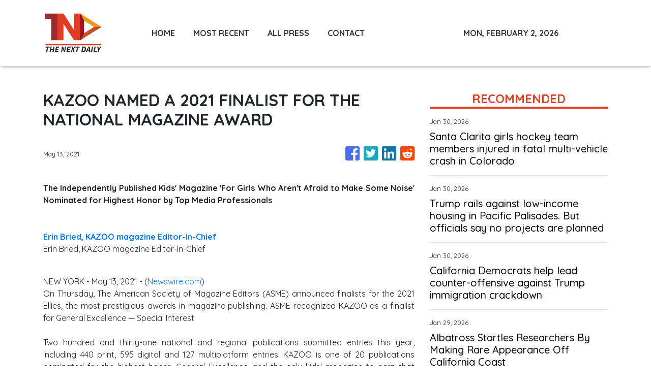

--- FILE ---
content_type: text/html; charset=utf-8
request_url: https://us-central1-vertical-news-network.cloudfunctions.net/get/fetch-include-rss
body_size: 22147
content:
[
  {
    "id": 113195932,
    "title": "Santa Clarita girls hockey team members injured in fatal multi-vehicle crash in Colorado",
    "summary": "Multiple members of a Santa Clarita girls hockey team were injured in Colorado after an out-of-control snow plow slammed into their sprinter van on Thursday, killing an adult traveling with the team and leaving one of the players in critical condition, authorities said.",
    "slug": "santa-clarita-girls-hockey-team-members-injured-in-fatal-multivehicle-crash-in-colorado",
    "link": "https://www.latimes.com/california/story/2026-01-29/santa-clarita-girls-hockey-team-members-injured-in-fatal-multi-vehicle-crash-in-colorado",
    "date_published": "2026-01-30T06:45:17.000Z",
    "images": "",
    "categories": "1558",
    "img_id": "0",
    "caption": "",
    "country": "United States",
    "source_type": "rss",
    "source": "Los Angeles Times"
  },
  {
    "id": 113187677,
    "title": "Dr. Oz travels to L.A. seeking fraud. Newsom says his findings are 'baseless and racist allegations'",
    "summary": "Gov. Gavin Newsom called on the Department of Health and Human Services to investigate \"Dr. Oz's baseless and racist allegations against Armenian Americans in California.\"",
    "slug": "dr-oz-travels-to-la-seeking-fraud-newsom-says-his-findings-are-baseless-and-racist-allegations",
    "link": "https://www.latimes.com/california/story/2026-01-29/dr-oz-accused-la-armenians-of-fraud-newsom-files-civil-rights-complaint",
    "date_published": "2026-01-30T05:08:49.000Z",
    "images": "https://ca-times.brightspotcdn.com/dims4/default/55f72e1/2147483647/strip/false/crop/2753x1575+0+0/resize/1500x858!/quality/75/?url=https%3A%2F%2Fcalifornia-times-brightspot.s3.amazonaws.com%2Fa6%2F57%2F5a3dfd17466d99d3d90c935f6cce%2Fme-dr-oz-armenian-fraud.jpg",
    "categories": "1558",
    "img_id": "0",
    "caption": "",
    "country": "United States",
    "source_type": "rss",
    "source": "Los Angeles Times"
  },
  {
    "id": 113169843,
    "title": "First Nations raise alarm over ICE detentions, urge caution crossing U.S. border",
    "summary": "The warning comes as the Assembly of First Nations confirmed at least one First Nations person recently had a negative encounter with ICE and has since returned to Canada.",
    "slug": "first-nations-raise-alarm-over-ice-detentions-urge-caution-crossing-us-border",
    "link": "https://globalnews.ca/news/11644104/first-nations-ice-detentions-us-border/",
    "date_published": "2026-01-30T00:54:37.000Z",
    "images": "https://globalnews.ca/wp-content/uploads/2026/01/CP175632644.jpg?quality=65&strip=all",
    "categories": "1558",
    "img_id": "0",
    "caption": "",
    "country": "United States",
    "source_type": "rss",
    "source": "Global News"
  },
  {
    "id": 113165261,
    "title": "Trump rails against low-income housing in Pacific Palisades. But officials say no projects are planned",
    "summary": "Mayor Karen Bass called the president's statements untrue. \"There are no plans to bring low-income housing to the Palisades,\" Bass said.",
    "slug": "trump-rails-against-lowincome-housing-in-pacific-palisades-but-officials-say-no-projects-are-planned",
    "link": "https://www.latimes.com/california/story/2026-01-29/trump-rails-against-low-income-housing-in-pacific-palisades-but-officials-say-no-projects-are-planned",
    "date_published": "2026-01-30T00:12:17.000Z",
    "images": "",
    "categories": "1558",
    "img_id": "0",
    "caption": "",
    "country": "United States",
    "source_type": "rss",
    "source": "Los Angeles Times"
  },
  {
    "id": 113165262,
    "title": "California Democrats help lead counter-offensive against Trump immigration crackdown",
    "summary": "Democrats seized on a growing sense, shared by some Republicans, that the campaign has gotten so out of hand that the political winds have shifted heavily in their favor.",
    "slug": "california-democrats-help-lead-counteroffensive-against-trump-immigration-crackdown",
    "link": "https://www.latimes.com/politics/story/2026-01-29/california-democrats-help-lead-fight-vs-trump-immigration-crackdown",
    "date_published": "2026-01-30T00:04:25.000Z",
    "images": "",
    "categories": "1558",
    "img_id": "0",
    "caption": "",
    "country": "United States",
    "source_type": "rss",
    "source": "Los Angeles Times"
  },
  {
    "id": 113165263,
    "title": "L.A. County to pause some payouts amid investigations into $4-billion sex abuse settlement",
    "summary": "The county will pause payments from its $4-billion sex abuse settlement after the district attorney asked for a six-month delay while investigating fraud allegations.",
    "slug": "la-county-to-pause-some-payouts-amid-investigations-into-4billion-sex-abuse-settlement",
    "link": "https://www.latimes.com/california/story/2026-01-29/la-sex-abuse-lawsuit-investigations-payouts",
    "date_published": "2026-01-30T00:04:02.000Z",
    "images": "https://ca-times.brightspotcdn.com/dims4/default/0fbf08e/2147483647/strip/false/crop/3000x2000+0+0/resize/1500x1000!/quality/75/?url=https%3A%2F%2Fcalifornia-times-brightspot.s3.amazonaws.com%2Fce%2F9f%2Fc0a6f2d242ae8c7ecdea34451bdd%2F959525-me-0516-mclaren-3-rcg.jpg",
    "categories": "1558",
    "img_id": "0",
    "caption": "",
    "country": "United States",
    "source_type": "rss",
    "source": "Los Angeles Times"
  },
  {
    "id": 113159431,
    "title": "Trump threatens Canada with 50% tariff on aircraft sold to U.S.",
    "summary": "Trump said the U.S. will decertify Bombardier Global Express business jets 'and all aircraft made in Canada' until Canada certifies Gulfstream's series of business jets.",
    "slug": "trump-threatens-canada-with-50-tariff-on-aircraft-sold-to-us",
    "link": "https://globalnews.ca/news/11644156/donald-trump-tariffs-canada-aircraft/",
    "date_published": "2026-01-29T23:47:49.000Z",
    "images": "https://globalnews.ca/wp-content/uploads/2026/01/85c2174d0f85e43d137b5da7c36b45cb7efd148313598864999e81711a4b2501_a22486.jpg?quality=65&strip=all",
    "categories": "1558",
    "img_id": "0",
    "caption": "",
    "country": "United States",
    "source_type": "rss",
    "source": "Global News"
  },
  {
    "id": 113153365,
    "title": "Anti-ICE 'National Shutdown' protests planned in L.A. County. Here's where to find them",
    "summary": "Here are locations where 'ICE Out' protests are planned in Southern California.",
    "slug": "antiice-national-shutdown-protests-planned-in-la-county-heres-where-to-find-them",
    "link": "https://www.latimes.com/california/story/2026-01-29/anti-ice-national-shutdown-protests-planned-in-la-county-heres-where",
    "date_published": "2026-01-29T22:55:17.000Z",
    "images": "https://ca-times.brightspotcdn.com/dims4/default/280736d/2147483647/strip/false/crop/3463x2309+0+0/resize/1500x1000!/quality/75/?url=https%3A%2F%2Fcalifornia-times-brightspot.s3.amazonaws.com%2F99%2F49%2F486273b743f9a4f04a279e9bdbea%2F1539885-me-alex-pretti-vigil-5-gmf.jpg",
    "categories": "1558",
    "img_id": "0",
    "caption": "",
    "country": "United States",
    "source_type": "rss",
    "source": "Los Angeles Times"
  },
  {
    "id": 113153366,
    "title": "LAPD chief says more homicides are being solved amid a record decline in killings",
    "summary": "Police officials held a news conference Thursday to tout improvements in the homicide \"clearance rate,\" a measure of how often detectives mark murder investigations as closed, saying more killings were solved in a year when crime rates plummeted.",
    "slug": "lapd-chief-says-more-homicides-are-being-solved-amid-a-record-decline-in-killings",
    "link": "https://www.latimes.com/california/story/2026-01-29/lapd-los-angeles-2025-homicide-clearance-rates",
    "date_published": "2026-01-29T22:51:06.000Z",
    "images": "https://ca-times.brightspotcdn.com/dims4/default/946af00/2147483647/strip/false/crop/8192x5464+0+0/resize/1500x1000!/quality/75/?url=https%3A%2F%2Fcalifornia-times-brightspot.s3.amazonaws.com%2Ffc%2F0d%2Fecb2422b4f559b0180b7b8430135%2F1540018-me-0129-decline-in-crime-citywide-gem-003.jpg",
    "categories": "1558",
    "img_id": "0",
    "caption": "",
    "country": "United States",
    "source_type": "rss",
    "source": "Los Angeles Times"
  },
  {
    "id": 113161524,
    "title": "Grid reliability projected to decline as data centers drive demand, watchdog says",
    "summary": "The outlook for electric grid reliability in North America is worsening, as demand may outpace supply in the years ahead, according to a key watchdog. In its annual Long-Term Reliability Assessment, the North American Electric Reliability Corporation (NERC) warned that demand from new data centers and other large loads is expected to outpace energy supply...",
    "slug": "grid-reliability-projected-to-decline-as-data-centers-drive-demand-watchdog-says",
    "link": "https://thehill.com/policy/energy-environment/5713838-electric-grid-ai-data-centers-nerc/",
    "date_published": "2026-01-29T22:19:30.000Z",
    "images": "https://thehill.com/wp-content/uploads/sites/2/2023/07/texas_electricity_heatwave_062923_AP_DavidJPhillip.jpg?w=900",
    "categories": "3492,4637,1005,1432,1436,2688,3484,3493,3552,3563,3566,4645,4654,4671,4728,4743,4751,4752,4758,4771,4772,4779,4780,4794,4795,4796,4797",
    "img_id": "0",
    "caption": "",
    "country": "United States",
    "source_type": "rss",
    "source": "The Hill"
  },
  {
    "id": 113153367,
    "title": "L.A. Metro relocates buses with 'Melania' ads after 'extensive and severe' vandalism",
    "summary": "L.A. Metro officials said vandalism on \"Melania\" ads was severe and occurred after federal immigration agents shot and killed Alex Pretti amid tumultuous protests in Minneapolis.",
    "slug": "la-metro-relocates-buses-with-melania-ads-after-extensive-and-severe-vandalism",
    "link": "https://www.latimes.com/california/story/2026-01-29/la-metro-relocates-buses-with-melania-ads-after-vandalism",
    "date_published": "2026-01-29T22:10:39.000Z",
    "images": "https://ca-times.brightspotcdn.com/dims4/default/79fa468/2147483647/strip/false/crop/6000x4000+0+0/resize/1500x1000!/quality/75/?url=https%3A%2F%2Fcalifornia-times-brightspot.s3.amazonaws.com%2Fed%2F66%2F8f4da81544139ac6df1cab6e0843%2F1540074-me-melania-bus-ads-ajs-01.jpg",
    "categories": "1558",
    "img_id": "0",
    "caption": "",
    "country": "United States",
    "source_type": "rss",
    "source": "Los Angeles Times"
  },
  {
    "id": 113207597,
    "title": "Albatross Startles Researchers By Making Rare Appearance Off California Coast",
    "summary": "The sighting marked only the second recorded sighting of the bird north of Central America.",
    "slug": "albatross-startles-researchers-by-making-rare-appearance-off-california-coast",
    "link": "https://www.huffpost.com/entry/researchers-spot-rare-albatross-off-california_n_697bd8e6e4b0c378a7d6d3f9",
    "date_published": "2026-01-29T22:10:22.000Z",
    "images": "",
    "categories": "3492,1432,3493,3552,3563,3566",
    "img_id": "0",
    "caption": "",
    "country": "United States",
    "source_type": "rss",
    "source": "HuffPost"
  },
  {
    "id": 113161525,
    "title": "Federal regulators investigating after Waymo car strikes child near school",
    "summary": "The National Highway Traffic Safety Administration (NHTSA) said Thursday it is investigating an incident in which a Waymo car struck a child near a Santa Monica elementary school. The child was struck by the self-driving car Friday during school drop-off hours while running across the street from behind a double-parked SUV, according to the agency....",
    "slug": "federal-regulators-investigating-after-waymo-car-strikes-child-near-school",
    "link": "https://thehill.com/policy/technology/5713809-federal-regulators-investigating-after-waymo-strikes-child-near-school/",
    "date_published": "2026-01-29T22:05:17.000Z",
    "images": "https://thehill.com/wp-content/uploads/sites/2/2025/12/AP25316806676712-e1765280086586.jpg?w=900",
    "categories": "3492,4637,1005,1432,1436,2688,3484,3493,3552,3563,3566,4645,4654,4671,4728,4743,4751,4752,4758,4771,4772,4779,4780,4794,4795,4796,4797",
    "img_id": "0",
    "caption": "",
    "country": "United States",
    "source_type": "rss",
    "source": "The Hill"
  },
  {
    "id": 113142349,
    "title": "Ray Kappe's Modernist masterpiece asks $11.5 million in Pacific Palisades",
    "summary": "In the hills of Pacific Palisades, a treehouse-like retreat built by Modernist architect Ray Kappe has surfaced for sale for the first time ever at $11.5 million.",
    "slug": "ray-kappes-modernist-masterpiece-asks-115-million-in-pacific-palisades",
    "link": "https://www.latimes.com/california/story/2026-01-29/ray-kappes-modernist-masterpiece-asks-11-5-million-in-pacific-palisades",
    "date_published": "2026-01-29T21:44:19.000Z",
    "images": "",
    "categories": "1558",
    "img_id": "0",
    "caption": "",
    "country": "United States",
    "source_type": "rss",
    "source": "Los Angeles Times"
  },
  {
    "id": 113142350,
    "title": "Decapitation suspect from Orange County captured in Mexico, returned to U.S. to face charges",
    "summary": "Alyssa Marie Lira, 23, faces charges in the slaying of 55-year-old Enrique Gonzalez-Carbajal, whose headless body was found by authorities inside her Anaheim home.",
    "slug": "decapitation-suspect-from-orange-county-captured-in-mexico-returned-to-us-to-face-charges",
    "link": "https://www.latimes.com/california/story/2026-01-29/decapitation-suspect-from-orange-county-captured-in-mexico-returned-to-u-s-to-face-charges",
    "date_published": "2026-01-29T20:41:56.000Z",
    "images": "https://ca-times.brightspotcdn.com/dims4/default/b747bc9/2147483647/strip/false/crop/2048x1151+0+0/resize/1500x843!/quality/75/?url=https%3A%2F%2Fcalifornia-times-brightspot.s3.amazonaws.com%2F7c%2F5b%2Fec4671c1465f95cf529c911fc58d%2Fanaheim-police.jpg",
    "categories": "1558",
    "img_id": "0",
    "caption": "",
    "country": "United States",
    "source_type": "rss",
    "source": "Los Angeles Times"
  },
  {
    "id": 113142351,
    "title": "Immigration raids pick up in L.A. as federal tactics shift. Arrests happen in 'as fast as 30 seconds'",
    "summary": "Immigration enforcement tactics have fluctuated during the first nine months of the Trump administration's second term.",
    "slug": "immigration-raids-pick-up-in-la-as-federal-tactics-shift-arrests-happen-in-as-fast-as-30-seconds",
    "link": "https://www.latimes.com/california/story/2026-01-29/how-immigration-enforcement-tactics-have-changed-in-los-angeles",
    "date_published": "2026-01-29T20:18:22.000Z",
    "images": "https://ca-times.brightspotcdn.com/dims4/default/31a77c1/2147483647/strip/false/crop/5947x3965+0+0/resize/1500x1000!/quality/75/?url=https%3A%2F%2Fcalifornia-times-brightspot.s3.amazonaws.com%2F50%2Fa8%2F026541dc443c8d6f1599dc93da9e%2F1539412-me-ice-protest-15-gmf.jpg",
    "categories": "1558",
    "img_id": "0",
    "caption": "",
    "country": "United States",
    "source_type": "rss",
    "source": "Los Angeles Times"
  },
  {
    "id": 113138519,
    "title": "Senate panel advances key crypto bill without Democratic support",
    "summary": "The Senate Agriculture Committee advanced part of a key cryptocurrency bill Thursday without Democratic support. The panel voted 12-11 along party lines to advance its portion of the market structure legislation, which aims to clearly divide oversight of crypto markets between two financial regulators. The vote marks a major step forward for the bill in...",
    "slug": "senate-panel-advances-key-crypto-bill-without-democratic-support",
    "link": "https://thehill.com/policy/technology/5713258-senate-agriculture-crypto-bill/",
    "date_published": "2026-01-29T19:23:21.000Z",
    "images": "https://thehill.com/wp-content/uploads/sites/2/2026/01/boozmanjohn_011326gn02_w.jpg?w=900",
    "categories": "3492,4637,1005,1432,1436,2688,3484,3493,3552,3563,3566,4645,4654,4671,4728,4743,4751,4752,4758,4771,4772,4779,4780,4794,4795,4796,4797",
    "img_id": "0",
    "caption": "",
    "country": "United States",
    "source_type": "rss",
    "source": "The Hill"
  },
  {
    "id": 113149627,
    "title": "These companies are matching 'Trump Account' contributions for employees",
    "summary": "Several companies have pledged to match the federal government’s $1,000 deposits in the “Trump Accounts” for the children of employees.  The Treasury Department is contributing $1,000 to the accounts of children born between Jan. 1, 2025, through Dec. 31, 2028. Employers of the child or their parent can contribute up to $2,500 per year to...",
    "slug": "these-companies-are-matching-trump-account-contributions-for-employees",
    "link": "https://thehill.com/business/5713256-companies-match-trump-accounts/",
    "date_published": "2026-01-29T18:55:40.000Z",
    "images": "https://thehill.com/wp-content/uploads/sites/2/2026/01/AP26028569140324-e1769619366424.jpg?w=900",
    "categories": "3492,4637,1005,1432,1436,2688,3484,3493,3552,3563,3566,4645,4654,4671,4728,4743,4751,4752,4758,4771,4772,4779,4780,4794,4795,4796,4797",
    "img_id": "0",
    "caption": "",
    "country": "United States",
    "source_type": "rss",
    "source": "The Hill"
  },
  {
    "id": 113132700,
    "title": "'Like a pillar of fire over the rooftops.' Witnesses describe deadly Bell Gardens blast",
    "summary": "Officials on Thursday said they suspect someone in the apartment was making homemade fireworks when the deadly explosion took place.",
    "slug": "like-a-pillar-of-fire-over-the-rooftops-witnesses-describe-deadly-bell-gardens-blast",
    "link": "https://www.latimes.com/california/story/2026-01-29/teen-boy-older-brother-die-in-suspected-fireworks-explosion-in-bell-gardens-home",
    "date_published": "2026-01-29T18:50:39.000Z",
    "images": "https://ca-times.brightspotcdn.com/dims4/default/408143c/2147483647/strip/false/crop/8192x5464+0+0/resize/1500x1000!/quality/75/?url=https%3A%2F%2Fcalifornia-times-brightspot.s3.amazonaws.com%2F4f%2F74%2Fededfece402a8bd30004197d77d4%2F1539920-me-bell-gardens-explosion04-kb.jpg",
    "categories": "1558",
    "img_id": "0",
    "caption": "",
    "country": "United States",
    "source_type": "rss",
    "source": "Los Angeles Times"
  },
  {
    "id": 113147424,
    "title": "Man who attacked Ilhan Omar with liquid faces federal assault charge",
    "summary": "The man arrested for Tuesday’s attack, Anthony Kazmierczak, faces a charge of forcibly assaulting, opposing, impeding and intimidating Omar, according to court records.",
    "slug": "man-who-attacked-ilhan-omar-with-liquid-faces-federal-assault-charge",
    "link": "https://globalnews.ca/news/11643567/ilhan-omar-attack-suspect-federal-charge/",
    "date_published": "2026-01-29T18:40:42.000Z",
    "images": "https://globalnews.ca/wp-content/uploads/2026/01/f7c7c5eef9e2db41acef03ef478d2cee4942c3818044a01c6182e45781d71770.jpg?quality=65&strip=all",
    "categories": "1558",
    "img_id": "0",
    "caption": "",
    "country": "United States",
    "source_type": "rss",
    "source": "Global News"
  },
  {
    "id": 113147425,
    "title": "Venezuela commercial airspace to reopen weeks after Maduro raid, Trump says",
    "summary": "Trump said Thursday he instructed U.S. Transportation Secretary Sean Duffy and U.S. military leaders to open up the airspace by the end of the day.",
    "slug": "venezuela-commercial-airspace-to-reopen-weeks-after-maduro-raid-trump-says",
    "link": "https://globalnews.ca/news/11643502/venezuela-airspace-reopen-trump/",
    "date_published": "2026-01-29T18:26:49.000Z",
    "images": "https://globalnews.ca/wp-content/uploads/2026/01/fadda85d4024b2fb82cac982ac7e578cef1e3e98ba3cb8630872d52989b6f6ae.jpg?quality=65&strip=all",
    "categories": "1558",
    "img_id": "0",
    "caption": "",
    "country": "United States",
    "source_type": "rss",
    "source": "Global News"
  },
  {
    "id": 113147426,
    "title": "B.C. premier calls meeting between Alberta separatists, Trump officials ‘treason’",
    "summary": "B.C. Premier David Eby is condemning reports of meetings between Alberta separatists and U.S. officials to discuss separation from Canada, accusing them of 'treason.'",
    "slug": "bc-premier-calls-meeting-between-alberta-separatists-trump-officials-treason",
    "link": "https://globalnews.ca/news/11643234/remier-eby-alberta-separation-treason/",
    "date_published": "2026-01-29T18:21:40.000Z",
    "images": "https://globalnews.ca/wp-content/uploads/2026/01/CP175699991.jpg?quality=65&strip=all",
    "categories": "1558",
    "img_id": "0",
    "caption": "",
    "country": "United States",
    "source_type": "rss",
    "source": "Global News"
  },
  {
    "id": 113126714,
    "title": "Team Canada skeleton actions ruled ‘intentional’ to keep U.S. athlete out of competition",
    "summary": "American Olympian Katie Uhlaender was hoping to be the first woman to compete in the Winter Games six times for the U.S., but fell just short of qualifying.",
    "slug": "team-canada-skeleton-actions-ruled-intentional-to-keep-us-athlete-out-of-competition",
    "link": "https://globalnews.ca/news/11643065/skeleton-team-canada-intentional-manipulated-katie-uhlaender/",
    "date_published": "2026-01-29T15:22:39.000Z",
    "images": "https://globalnews.ca/wp-content/uploads/2026/01/katie-uhlaender.jpg?quality=65&strip=all",
    "categories": "1558",
    "img_id": "0",
    "caption": "",
    "country": "United States",
    "source_type": "rss",
    "source": "Global News"
  },
  {
    "id": 113126715,
    "title": "Tesla plans to spend big on robots as profits drop to pre-pandemic low",
    "summary": "Officials said Tesla would spend big on AI and other new projects this year, more than doubling capital expenditures to $20 billion.",
    "slug": "tesla-plans-to-spend-big-on-robots-as-profits-drop-to-prepandemic-low",
    "link": "https://globalnews.ca/news/11643045/tesla-profits-drop-robots-elon-musk/",
    "date_published": "2026-01-29T14:56:34.000Z",
    "images": "https://globalnews.ca/wp-content/uploads/2026/01/c71f7c99827e81b18a24ac8b64636c689bf7d5988e39f31de4cf307730461069.jpg?quality=65&strip=all",
    "categories": "1558",
    "img_id": "0",
    "caption": "",
    "country": "United States",
    "source_type": "rss",
    "source": "Global News"
  },
  {
    "id": 113118733,
    "title": "Shirley Raines, homeless advocate on Skid Row and nonprofit founder, dies at 58",
    "summary": "For years, Raines' organization has served people experiencing homelessness across the region, providing them with services such as hair coloring, makeup and mobile showers.",
    "slug": "shirley-raines-homeless-advocate-on-skid-row-and-nonprofit-founder-dies-at-58",
    "link": "https://www.latimes.com/california/story/2026-01-29/shirley-raines-homeless-advocate-nonprofit-founder-dies",
    "date_published": "2026-01-29T14:22:21.000Z",
    "images": "https://ca-times.brightspotcdn.com/dims4/default/2bf7f28/2147483647/strip/false/crop/2400x1600+0+0/resize/1500x1000!/quality/75/?url=https%3A%2F%2Fcalifornia-times-brightspot.s3.amazonaws.com%2F98%2F4a%2F26947e0c4e4bb5dd724ebb24ed47%2Fla-photos-1staff-882553-me-1204-homelessness-helpers-001.IK.JPG",
    "categories": "1558",
    "img_id": "0",
    "caption": "",
    "country": "United States",
    "source_type": "rss",
    "source": "Los Angeles Times"
  },
  {
    "id": 113126716,
    "title": "FBI searches Georgia election office over false claims of 2020 fraud",
    "summary": "The search order comes as Trump pushes allegations that he actually won the state of Georgia in the 2020 U.S. federal election.",
    "slug": "fbi-searches-georgia-election-office-over-false-claims-of-2020-fraud",
    "link": "https://globalnews.ca/news/11642968/fbi-georgia-election-office-search/",
    "date_published": "2026-01-29T14:16:20.000Z",
    "images": "https://globalnews.ca/wp-content/uploads/2026/01/CP175696557.jpg?quality=65&strip=all",
    "categories": "1558",
    "img_id": "0",
    "caption": "",
    "country": "United States",
    "source_type": "rss",
    "source": "Global News"
  },
  {
    "id": 113118734,
    "title": "San José Mayor Matt Mahan, a Newsom critic and political moderate, enters race for California governor",
    "summary": "San José Mayor Matt Mahan announced he is running for California governor, joining an already-crowded field.",
    "slug": "san-jose-mayor-matt-mahan-a-newsom-critic-and-political-moderate-enters-race-for-california-governor",
    "link": "https://www.latimes.com/california/story/2026-01-29/san-jose-mayor-matt-mahan-is-running-for-california-governor",
    "date_published": "2026-01-29T14:00:00.000Z",
    "images": "",
    "categories": "1558",
    "img_id": "0",
    "caption": "",
    "country": "United States",
    "source_type": "rss",
    "source": "Los Angeles Times"
  },
  {
    "id": 113115055,
    "title": "LAPD oversight commission overrules chief, says fatal shooting of trans woman was 'out of policy'",
    "summary": "The Los Angeles Police Department's board of police commissioners voted unanimously this week that the fatal shooting of 30-year-old Linda Becerra Moran, whose case has galvanized police brutality activists, last February was \"out of policy.\"",
    "slug": "lapd-oversight-commission-overrules-chief-says-fatal-shooting-of-trans-woman-was-out-of-policy",
    "link": "https://www.latimes.com/california/story/2026-01-29/lapd-oversight-commission-says-officers-shooting-was-out-of-policy",
    "date_published": "2026-01-29T13:00:00.000Z",
    "images": "https://ca-times.brightspotcdn.com/dims4/default/83f583d/2147483647/strip/false/crop/1680x947+0+0/resize/1500x846!/quality/75/?url=https%3A%2F%2Fcalifornia-times-brightspot.s3.amazonaws.com%2Fe7%2Fa1%2F0f188c7a4d24b606b7be5791d368%2Fscreenshot-police-shooting.jpg",
    "categories": "1558",
    "img_id": "0",
    "caption": "",
    "country": "United States",
    "source_type": "rss",
    "source": "Los Angeles Times"
  },
  {
    "id": 113128995,
    "title": "Trump, tech giants seek to change data center narrative amid growing scrutiny ",
    "summary": "President Trump and major tech companies are attempting to change the narrative around data centers, as rising electricity costs linked to AI infrastructure faces growing local opposition and increasingly become a political liability.  Both the White House and tech industry appear keen to limit the fallout from data centers, with initiatives to bring down electricity...",
    "slug": "trump-tech-giantsseekto-change-data-center-narrative-amidgrowing-scrutiny",
    "link": "https://thehill.com/policy/technology/5711639-trump-data-centers-consumer-impact/",
    "date_published": "2026-01-29T11:00:00.000Z",
    "images": "https://thehill.com/wp-content/uploads/sites/2/2026/01/DataCenters_Frazin-Shapero_AP_JeffAmy.jpg?w=900",
    "categories": "3492,4637,1005,1432,1436,2688,3484,3493,3552,3563,3566,4645,4654,4671,4728,4743,4751,4752,4758,4771,4772,4779,4780,4794,4795,4796,4797",
    "img_id": "0",
    "caption": "",
    "country": "United States",
    "source_type": "rss",
    "source": "The Hill"
  },
  {
    "id": 113104801,
    "title": "Housing Tracker: Southern California home values drop in December",
    "summary": "Southern California home prices dropped to $854,993 in November, marking the seventh time in eight months that values have fallen.",
    "slug": "housing-tracker-southern-california-home-values-drop-in-december",
    "link": "https://www.latimes.com/california/story/2026-01-29/housing-tracker-southern-california-home-values-drop-in-december",
    "date_published": "2026-01-29T11:00:00.000Z",
    "images": "https://ca-times.brightspotcdn.com/dims4/default/459c686/2147483647/strip/false/crop/3000x2000+0+0/resize/1500x1000!/quality/75/?url=https%3A%2F%2Fcalifornia-times-brightspot.s3.amazonaws.com%2F66%2F70%2F7532e8914d2ab075822338b0383f%2Fhousing-market-tracker-infobox.jpg",
    "categories": "1558",
    "img_id": "0",
    "caption": "",
    "country": "United States",
    "source_type": "rss",
    "source": "Los Angeles Times"
  },
  {
    "id": 113104800,
    "title": "Alleged assassin for Mexican Mafia spent birthday stalking victim, detective testifies",
    "summary": "Prosecutors have charged reputed members of the Eastside Paramount gang with the 2021 killing of Samuel 'Negro' Villalba, a member of the Mexican Mafia who had fallen out of favor with the syndicate after becoming homeless.",
    "slug": "alleged-assassin-for-mexican-mafia-spent-birthday-stalking-victim-detective-testifies",
    "link": "https://www.latimes.com/california/story/2026-01-29/mexican-mafia-assassin-stalked-victim-on-birthday-detective-testifies",
    "date_published": "2026-01-29T11:00:00.000Z",
    "images": "",
    "categories": "1558",
    "img_id": "0",
    "caption": "",
    "country": "United States",
    "source_type": "rss",
    "source": "Los Angeles Times"
  },
  {
    "id": 113104799,
    "title": "Arellano: Trump says he wants to get rid of 'the worst of the worst.' Start with Stephen Miller",
    "summary": "Whatever changes occur, if any, in the wake of Minneapolis will mean nada if Stephen Miller remains in the White House, columnist Gustavo Arellano writes.",
    "slug": "arellano-trump-says-he-wants-to-get-rid-of-the-worst-of-the-worst-start-with-stephen-miller",
    "link": "https://www.latimes.com/california/story/2026-01-29/stephen-miller-worst-of-the-worst",
    "date_published": "2026-01-29T11:00:00.000Z",
    "images": "",
    "categories": "1558",
    "img_id": "0",
    "caption": "",
    "country": "United States",
    "source_type": "rss",
    "source": "Los Angeles Times"
  },
  {
    "id": 113104798,
    "title": "LAPD would delete nearly 12 million body camera videos under proposed policy change",
    "summary": "The Los Angeles Police Commission tabled a vote on proposed changes to the department's data retention policy, expressing concern useful videos could be lost in a purge of old records.",
    "slug": "lapd-would-delete-nearly-12-million-body-camera-videos-under-proposed-policy-change",
    "link": "https://www.latimes.com/california/story/2026-01-29/lapd-data-policy-body-camera-videos",
    "date_published": "2026-01-29T11:00:00.000Z",
    "images": "",
    "categories": "1558",
    "img_id": "0",
    "caption": "",
    "country": "United States",
    "source_type": "rss",
    "source": "Los Angeles Times"
  },
  {
    "id": 113104797,
    "title": "Climate change, electric vehicles and Delta tunnel among the focuses of gubernatorial candidate forum",
    "summary": "The schism between Democratic environmental ideals and California voters' anxiety about affordability, notably gas prices, were on full display during an environmental policy forum among some of the state's top Democratic candidates for governor on Wednesday.",
    "slug": "climate-change-electric-vehicles-and-delta-tunnel-among-the-focuses-of-gubernatorial-candidate-forum",
    "link": "https://www.latimes.com/california/story/2026-01-29/climate-change-electric-vehicles-delta-tunnel-among-focuses-of-gubernatorial-candidate-forum",
    "date_published": "2026-01-29T11:00:00.000Z",
    "images": "https://ca-times.brightspotcdn.com/dims4/default/d3d2e09/2147483647/strip/false/crop/7537x4618+0+0/resize/1500x919!/quality/75/?url=https%3A%2F%2Fcalifornia-times-brightspot.s3.amazonaws.com%2Fe6%2F5b%2Fbdce34104c758ca3f921cf65dbe7%2F1537269-me-0108-tesla-gem-010.jpg",
    "categories": "1558",
    "img_id": "0",
    "caption": "",
    "country": "United States",
    "source_type": "rss",
    "source": "Los Angeles Times"
  },
  {
    "id": 113104796,
    "title": "Heated debate over California water plan as environmentalists warn of 'ecosystem collapse'",
    "summary": "California regulators will soon decide on a water plan for the Sacramento-San Joaquin River Delta. Environmental advocates warn that the proposal on the table will harm the ecosystem.",
    "slug": "heated-debate-over-california-water-plan-as-environmentalists-warn-of-ecosystem-collapse",
    "link": "https://www.latimes.com/environment/story/2026-01-29/california-delta-water-plan-debate",
    "date_published": "2026-01-29T11:00:00.000Z",
    "images": "https://ca-times.brightspotcdn.com/dims4/default/ce3abf7/2147483647/strip/false/crop/3600x2133+0+0/resize/1500x889!/quality/75/?url=https%3A%2F%2Fcalifornia-times-brightspot.s3.amazonaws.com%2F91%2Fe6%2F6447b24540849c45a756f690bbf6%2F1476058-me-stockton-scene-setters-23-brv.jpg",
    "categories": "1558",
    "img_id": "0",
    "caption": "",
    "country": "United States",
    "source_type": "rss",
    "source": "Los Angeles Times"
  },
  {
    "id": 113107834,
    "title": "Trump Treasury Secretary’s ‘Skip Giving Toys’ Pitch Goes Awry",
    "summary": "Multimillionaire Scott Bessent suggested an alternative gift idea for children but critics weren't buying it.",
    "slug": "trump-treasury-secretarys-skip-giving-toys-pitch-goes-awry",
    "link": "https://www.huffpost.com/entry/scott-bessent-trump-accounts_n_697b261ae4b00b1deb8f6bf9",
    "date_published": "2026-01-29T10:06:53.000Z",
    "images": "",
    "categories": "1558",
    "img_id": "0",
    "caption": "",
    "country": "United States",
    "source_type": "rss",
    "source": "HuffPost"
  },
  {
    "id": 113107835,
    "title": "Stephen Colbert Spots The Ultimate Trump Snub In A Most Unexpected Place",
    "summary": "The \"Late Show\" host also offered up a new anti-Trump fight song.",
    "slug": "stephen-colbert-spots-the-ultimate-trump-snub-in-a-most-unexpected-place",
    "link": "https://www.huffpost.com/entry/stephen-colbert-trump-cat-butts_n_697b170fe4b00b1deb8f6680",
    "date_published": "2026-01-29T09:40:28.000Z",
    "images": "",
    "categories": "1558",
    "img_id": "0",
    "caption": "",
    "country": "United States",
    "source_type": "rss",
    "source": "HuffPost"
  },
  {
    "id": 113107836,
    "title": "Harry Enten Says 1 Key Group Has Sharply Flipped On Donald Trump",
    "summary": "The major voting bloc is saying \"no, no, no,\" to the president, noted CNN's chief data analyst.",
    "slug": "harry-enten-says-1-key-group-has-sharply-flipped-on-donald-trump",
    "link": "https://www.huffpost.com/entry/harry-enten-donald-trump-group-backlash_n_697b1ab0e4b0a7a321380577",
    "date_published": "2026-01-29T09:00:05.000Z",
    "images": "",
    "categories": "1558",
    "img_id": "0",
    "caption": "",
    "country": "United States",
    "source_type": "rss",
    "source": "HuffPost"
  },
  {
    "id": 113107837,
    "title": "Laura Ingraham Gets An Awkward Earpiece Correction After Nicki Minaj Blunder",
    "summary": "The Fox News moment went viral on social media for the wrong reason.",
    "slug": "laura-ingraham-gets-an-awkward-earpiece-correction-after-nicki-minaj-blunder",
    "link": "https://www.huffpost.com/entry/laura-ingraham-minaj-fox-news_n_697b06eee4b0a7a32137fd46",
    "date_published": "2026-01-29T08:27:58.000Z",
    "images": "",
    "categories": "1558",
    "img_id": "0",
    "caption": "",
    "country": "United States",
    "source_type": "rss",
    "source": "HuffPost"
  },
  {
    "id": 113107838,
    "title": "Jimmy Kimmel Throws Trump’s Own Insult Back At Him With ‘Easiest Joke Of All Time’",
    "summary": "The late night host hit back after the president insulted Rep. Ilhan Omar.",
    "slug": "jimmy-kimmel-throws-trumps-own-insult-back-at-him-with-easiest-joke-of-all-time",
    "link": "https://www.huffpost.com/entry/jimmy-kimmel-trump-ilhan-omar_n_697af5c1e4b048cde872b1ee",
    "date_published": "2026-01-29T08:05:28.000Z",
    "images": "",
    "categories": "1558",
    "img_id": "0",
    "caption": "",
    "country": "United States",
    "source_type": "rss",
    "source": "HuffPost"
  },
  {
    "id": 113107839,
    "title": "Man Arrested After Repeatedly Crashing Car Into Chabad Headquarters In NYC",
    "summary": "No one was injured when the driver struck a door of a building in the complex before reversing and striking it several more times.",
    "slug": "man-arrested-after-repeatedly-crashing-car-into-chabad-headquarters-in-nyc",
    "link": "https://www.huffpost.com/entry/car-crash-chabad-headquarters-nyc_n_697afd6be4b00b1deb8f5f5e",
    "date_published": "2026-01-29T06:30:48.000Z",
    "images": "",
    "categories": "1558",
    "img_id": "0",
    "caption": "",
    "country": "United States",
    "source_type": "rss",
    "source": "HuffPost"
  },
  {
    "id": 113107840,
    "title": "Trump Makes Wild Accusation Against Obama In Unhinged Evening Posting Spree",
    "summary": "The president pushed conspiracy theories in a series of Truth Social posts.",
    "slug": "trump-makes-wild-accusation-against-obama-in-unhinged-evening-posting-spree",
    "link": "https://www.huffpost.com/entry/trump-obama-treason-posts_n_697ada1de4b00b1deb8f596a",
    "date_published": "2026-01-29T06:02:32.000Z",
    "images": "",
    "categories": "1558",
    "img_id": "0",
    "caption": "",
    "country": "United States",
    "source_type": "rss",
    "source": "HuffPost"
  },
  {
    "id": 113107841,
    "title": "New Videos Show Alex Pretti Scuffle With Federal Officers In Minneapolis 11 Days Before His Death",
    "summary": "Videos show Alex Pretti was taken to the ground by federal immigration agents 11 days before he was shot and killed by Border Patrol officers.",
    "slug": "new-videos-show-alex-pretti-scuffle-with-federal-officers-in-minneapolis-11-days-before-his-death",
    "link": "https://www.huffpost.com/entry/alex-pretti-11-days-before-immigration-enforcement-minnesota-videos_n_697ae702e4b00b1deb8f5b78",
    "date_published": "2026-01-29T04:56:57.000Z",
    "images": "",
    "categories": "1558",
    "img_id": "0",
    "caption": "",
    "country": "United States",
    "source_type": "rss",
    "source": "HuffPost"
  },
  {
    "id": 113107842,
    "title": "Shirley Raines, TikTok Star Known For Bringing Meals And Respect To People On Skid Row, Dies At 58",
    "summary": "Shirley Raines, a social media creator known for feeding and caring for homeless people, has died at 58, according to her organization.",
    "slug": "shirley-raines-tiktok-star-known-for-bringing-meals-and-respect-to-people-on-skid-row-dies-at-58",
    "link": "https://www.huffpost.com/entry/shirley-raines-feeding-homeless-dead_n_697ad95ce4b00b1deb8f593f",
    "date_published": "2026-01-29T03:54:56.000Z",
    "images": "",
    "categories": "1558",
    "img_id": "0",
    "caption": "",
    "country": "United States",
    "source_type": "rss",
    "source": "HuffPost"
  },
  {
    "id": 113100058,
    "title": "UCLA medical school uses a 'systemically racist approach' to admissions, DOJ alleges",
    "summary": "The Trump administration on Wednesday sought to join a federal lawsuit alleging that UCLA's David Geffen School of Medicine illegally considers race in admissions.",
    "slug": "ucla-medical-school-uses-a-systemically-racist-approach-to-admissions-doj-alleges",
    "link": "https://www.latimes.com/california/story/2026-01-28/doj-lawsuit-ucla-medical-school-race-admissions",
    "date_published": "2026-01-29T03:49:59.000Z",
    "images": "https://ca-times.brightspotcdn.com/dims4/default/3b46db2/2147483647/strip/false/crop/1908x1192+0+0/resize/1500x937!/quality/75/?url=https%3A%2F%2Fcalifornia-times-brightspot.s3.amazonaws.com%2F89%2Fdf%2Fdacb35f643de84f27dfe65db68b0%2Fme-david-geffen-school-medicine.jpg",
    "categories": "1558",
    "img_id": "0",
    "caption": "",
    "country": "United States",
    "source_type": "rss",
    "source": "Los Angeles Times"
  },
  {
    "id": 113077724,
    "title": "Warehouse complex blaze triggers explosions, prompts massive firefighting response",
    "summary": "Residents in South El Monte were ordered to shelter in place Wednesday afternoon as firefighters worked to battle a massive blaze at a warehouse complex.",
    "slug": "warehouse-complex-blaze-triggers-explosions-prompts-massive-firefighting-response",
    "link": "https://www.latimes.com/california/story/2026-01-28/south-el-monte-residents-ordered-to-shelter-in-place-as-warehouse-buildings-burn",
    "date_published": "2026-01-29T02:38:38.000Z",
    "images": "https://ca-times.brightspotcdn.com/dims4/default/f7ac8b2/2147483647/strip/false/crop/2048x1536+0+0/resize/1500x1125!/quality/75/?url=https%3A%2F%2Fcalifornia-times-brightspot.s3.amazonaws.com%2Fc9%2F7c%2Fbd37278d460d8972126097017137%2Fme-el-monte-warehouse-fire.jpg",
    "categories": "1558",
    "img_id": "0",
    "caption": "",
    "country": "United States",
    "source_type": "rss",
    "source": "Los Angeles Times"
  },
  {
    "id": 113065711,
    "title": "Costco's $4.99 rotisserie chicken gets roasted in lawsuit. Here's what they're claiming",
    "summary": "Fans of Costco's $4.99 rotisserie chicken may be alarmed to learn that the budget friendly grocery staple is facing a class action legal complaint for allegedly falsely advertising the item as being free from preservatives.",
    "slug": "costcos-499-rotisserie-chicken-gets-roasted-in-lawsuit-heres-what-theyre-claiming",
    "link": "https://www.latimes.com/california/story/2026-01-28/costcos-sued-over-iconic-rotisserie-chicken-no-preservatives-claim",
    "date_published": "2026-01-29T01:29:59.000Z",
    "images": "",
    "categories": "1558",
    "img_id": "0",
    "caption": "",
    "country": "United States",
    "source_type": "rss",
    "source": "Los Angeles Times"
  },
  {
    "id": 113065712,
    "title": "Man bound, robbed of jewelry at parking structure near LAX, police say",
    "summary": "Officers responded to a call on West Century Boulevard on Tuesday night about a robbery victim whose feet had been duct-taped, LAPD authorities confirmed.",
    "slug": "man-bound-robbed-of-jewelry-at-parking-structure-near-lax-police-say",
    "link": "https://www.latimes.com/california/story/2026-01-28/bound-man-lax-duct-tape-robbery-jewelry",
    "date_published": "2026-01-29T01:14:01.000Z",
    "images": "https://ca-times.brightspotcdn.com/dims4/default/51846a8/2147483647/strip/false/crop/1708x1052+0+0/resize/1500x924!/quality/75/?url=https%3A%2F%2Fcalifornia-times-brightspot.s3.amazonaws.com%2F1b%2Fba%2Fa50eec774e1eaa6492f953419613%2Fme-joes-airport-pakring-garage.jpg",
    "categories": "1558",
    "img_id": "0",
    "caption": "",
    "country": "United States",
    "source_type": "rss",
    "source": "Los Angeles Times"
  },
  {
    "id": 113065713,
    "title": "Corruption case against L.A. Councilmember Curren Price can move to trial, judge rules",
    "summary": "A Los Angeles County judge ruled Wednesday that there is enough evidence to take L.A. City Councilman Curren Price to trial on embezzlement, perjury and conflict of interest charges.",
    "slug": "corruption-case-against-la-councilmember-curren-price-can-move-to-trial-judge-rules",
    "link": "https://www.latimes.com/california/story/2026-01-28/curren-price-corruption-charges-trial",
    "date_published": "2026-01-29T00:41:44.000Z",
    "images": "https://ca-times.brightspotcdn.com/dims4/default/2cd2fd3/2147483647/strip/false/crop/3000x2000+0+0/resize/1500x1000!/quality/75/?url=https%3A%2F%2Fcalifornia-times-brightspot.s3.amazonaws.com%2F08%2F91%2F3822035946ad808b0337af228986%2F1517969-me-new-charges-curren-price-ces-00044.jpg",
    "categories": "1558",
    "img_id": "0",
    "caption": "",
    "country": "United States",
    "source_type": "rss",
    "source": "Los Angeles Times"
  },
  {
    "id": 113065714,
    "title": "Convicted sex offender tried to rape a woman in a business, L.A. police say. They're searching for other victims",
    "summary": "Police are seeking additional potential victims of Joseph Lee Davis, 30, after he was booked on suspicion of attempted rape.",
    "slug": "convicted-sex-offender-tried-to-rape-a-woman-in-a-business-la-police-say-theyre-searching-for-other-victims",
    "link": "https://www.latimes.com/california/story/2026-01-28/convicted-sex-offender-tried-to-rape-woman-in-business-police-said-theyre-searching-for-other-victims",
    "date_published": "2026-01-29T00:24:47.000Z",
    "images": "https://ca-times.brightspotcdn.com/dims4/default/65a880b/2147483647/strip/false/crop/5472x3648+0+0/resize/1500x1000!/quality/75/?url=https%3A%2F%2Fcalifornia-times-brightspot.s3.amazonaws.com%2F5e%2Fc4%2Faf4814fa42ec8c6bccbbbb3810c1%2Fla-photos-1staff-653376-la-me-lapd-hq4-mam.jpg",
    "categories": "1558",
    "img_id": "0",
    "caption": "",
    "country": "United States",
    "source_type": "rss",
    "source": "Los Angeles Times"
  },
  {
    "id": 113107843,
    "title": "Veteran Senator Destroys JD Vance After He Compares Her To Forrest Gump",
    "summary": "The vice president's attempt to mock Sen. Tammy Duckworth (D-Ill.), who earned a Purple Heart and served in Iraq, did not go well for him.",
    "slug": "veteran-senator-destroys-jd-vance-after-he-compares-her-to-forrest-gump",
    "link": "https://www.huffpost.com/entry/tammy-duckwroth-jd-vance-forrest-gump_n_697a870fe4b048cde87289a1",
    "date_published": "2026-01-28T23:36:39.000Z",
    "images": "",
    "categories": "1558",
    "img_id": "0",
    "caption": "",
    "country": "United States",
    "source_type": "rss",
    "source": "HuffPost"
  },
  {
    "id": 113065715,
    "title": "Department of Education finds San Jose State violated Title IX regarding transgender volleyball player",
    "summary": "The Department of Education warned that San José State risks \"imminent enforcement action\" if it doesn't voluntarily resolve the Title IX violations by taking action five ways.",
    "slug": "department-of-education-finds-san-jose-state-violated-title-ix-regarding-transgender-volleyball-player",
    "link": "https://www.latimes.com/sports/story/2026-01-28/san-jose-state-violated-title-ix-regarding-transgender-volleyball-player-department-of-education",
    "date_published": "2026-01-28T22:17:35.000Z",
    "images": "",
    "categories": "1558",
    "img_id": "0",
    "caption": "",
    "country": "United States",
    "source_type": "rss",
    "source": "Los Angeles Times"
  },
  {
    "id": 113107844,
    "title": "Trump PAC Threatens To Have ICE 'Track Down' MAGA Donors Who Don't Answer Survey",
    "summary": "“Are you a proud American Citizen or does ICE need to come and track you down?” the email said.",
    "slug": "trump-pac-threatens-to-have-ice-track-down-maga-donors-who-dont-answer-survey",
    "link": "https://www.huffpost.com/entry/trump-pac-maga-donor-ice-track-them-down_n_697a6ff8e4b025706e868e93",
    "date_published": "2026-01-28T21:52:22.000Z",
    "images": "",
    "categories": "1558",
    "img_id": "0",
    "caption": "",
    "country": "United States",
    "source_type": "rss",
    "source": "HuffPost"
  },
  {
    "id": 113107845,
    "title": "Retiring GOP Senator Has Brash Response To Trump Calling Him A 'Loser'",
    "summary": "Sen. Thom Tillis (R-N.C.) drew the president's ire after calling for Homeland Security Secretary Kristi Noem to be fired.",
    "slug": "retiring-gop-senator-has-brash-response-to-trump-calling-him-a-loser",
    "link": "https://www.huffpost.com/entry/thom-tillis-donald-trump-kristi-noem-loser_n_697a6baae4b025706e86890c",
    "date_published": "2026-01-28T21:25:32.000Z",
    "images": "",
    "categories": "1558",
    "img_id": "0",
    "caption": "",
    "country": "United States",
    "source_type": "rss",
    "source": "HuffPost"
  },
  {
    "id": 113071603,
    "title": "Kristi Noem faces calls to be fired, has ‘blood on her hands,’ Democrats say",
    "summary": "Kristi Noem’s comments in the aftermath of the killings of Alex Pretti and Renee Good have been viewed as irreparable and contradicted by witness accounts.",
    "slug": "kristi-noem-faces-calls-to-be-fired-has-blood-on-her-hands-democrats-say",
    "link": "https://globalnews.ca/news/11641668/kristi-noem-calls-for-firing-impeachment-ice/",
    "date_published": "2026-01-28T21:15:55.000Z",
    "images": "https://globalnews.ca/wp-content/uploads/2025/06/d9dee7a4521f8db91e99f7f337fed0a0ec743f07dba511be45319e23466fab5f_414667.jpg?quality=65&strip=all",
    "categories": "1558",
    "img_id": "0",
    "caption": "",
    "country": "United States",
    "source_type": "rss",
    "source": "Global News"
  },
  {
    "id": 113071604,
    "title": "Would Trump invade Canada? Equal numbers fear, doubt military force: poll",
    "summary": "The Ipsos poll conducted exclusively for Global News also found half of Canadians would trust Prime Minister Mark Carney to handle a potential military threat from the U.S.",
    "slug": "would-trump-invade-canada-equal-numbers-fear-doubt-military-force-poll",
    "link": "https://globalnews.ca/news/11641493/canada-51st-state-trump-military-invasion-poll/",
    "date_published": "2026-01-28T20:58:20.000Z",
    "images": "https://globalnews.ca/wp-content/uploads/2025/12/CAF-member-arrested.jpg?quality=65&strip=all",
    "categories": "1558",
    "img_id": "0",
    "caption": "",
    "country": "United States",
    "source_type": "rss",
    "source": "Global News"
  },
  {
    "id": 113061355,
    "title": "Mountain lion captured in San Francisco. 'We locked eyes,' resident says",
    "summary": "A mountain lion seen wandering the streets of San Francisco was captured early Tuesday and will be relocated, according to San Francisco Animal Care and Control.",
    "slug": "mountain-lion-captured-in-san-francisco-we-locked-eyes-resident-says",
    "link": "https://www.latimes.com/california/story/2026-01-28/san-francisco-mountain-lion",
    "date_published": "2026-01-28T19:54:49.000Z",
    "images": "https://ca-times.brightspotcdn.com/dims4/default/6fcb644/2147483647/strip/false/crop/2400x1536+0+0/resize/1500x960!/quality/75/?url=https%3A%2F%2Fcalifornia-times-brightspot.s3.amazonaws.com%2F84%2F91%2Ff281ce7e4423a819ea173acd085c%2Fla-me-sf-mtn-lion-captured03a.jpg",
    "categories": "1558",
    "img_id": "0",
    "caption": "",
    "country": "United States",
    "source_type": "rss",
    "source": "Los Angeles Times"
  },
  {
    "id": 113071605,
    "title": "ICE is at the border of New Brunswick and Maine, premier says",
    "summary": "Premier Susan Holt said the presence of U.S. ICE agents at the New Brunswick-Maine border was affecting people with cross-border family and business ties.",
    "slug": "ice-is-at-the-border-of-new-brunswick-and-maine-premier-says",
    "link": "https://globalnews.ca/news/11641636/ice-maine-new-brunswick-susan-holt/",
    "date_published": "2026-01-28T19:52:38.000Z",
    "images": "https://globalnews.ca/wp-content/uploads/2026/01/7b5ecc57b1d239bdf5ac64557aa721ffa727617945f69921eb82d48784461042_d82f05.jpg?quality=65&strip=all",
    "categories": "1558",
    "img_id": "0",
    "caption": "",
    "country": "United States",
    "source_type": "rss",
    "source": "Global News"
  },
  {
    "id": 113107846,
    "title": "Federal Agents Who Killed Alex Pretti, Renee Good Have Been Placed On Leave",
    "summary": "Finally.",
    "slug": "federal-agents-who-killed-alex-pretti-renee-good-have-been-placed-on-leave",
    "link": "https://www.huffpost.com/entry/alex-pretti-renee-good-ice-agents-leave_n_697a5c18e4b025706e866f08",
    "date_published": "2026-01-28T19:48:10.000Z",
    "images": "",
    "categories": "1558",
    "img_id": "0",
    "caption": "",
    "country": "United States",
    "source_type": "rss",
    "source": "HuffPost"
  },
  {
    "id": 113049758,
    "title": "Pasadena Jewish Temple sues Edison for igniting Eaton fire",
    "summary": "The Pasadena Jewish Temple and Center filed a lawsuit against Southern California Edison Tuesday, claiming the electric company was to blame for igniting last year's Eaton fire, which destroyed the congregation's historic sanctuary, preschool and other buildings.",
    "slug": "pasadena-jewish-temple-sues-edison-for-igniting-eaton-fire",
    "link": "https://www.latimes.com/business/story/2026-01-28/pasadena-jewish-temple-sues-edison-for-igniting-eaton-fire",
    "date_published": "2026-01-28T19:36:58.000Z",
    "images": "",
    "categories": "1558",
    "img_id": "0",
    "caption": "",
    "country": "United States",
    "source_type": "rss",
    "source": "Los Angeles Times"
  },
  {
    "id": 113107847,
    "title": "Barron Trump's Call To London Police Leads To Russian Man's Conviction",
    "summary": "Barron Trump’s intervention more than a year ago resulted in an assault conviction of Matvei Rumiantsev on Wednesday, who admitted he was jealous of his girlfriend's friendship with the president’s youngest son.",
    "slug": "barron-trumps-call-to-london-police-leads-to-russian-mans-conviction",
    "link": "https://www.huffpost.com/entry/ap-eu-britain-barron-trump-reports-crime_n_697a5f09e4b085e8bf5d11de",
    "date_published": "2026-01-28T19:20:19.000Z",
    "images": "",
    "categories": "1558",
    "img_id": "0",
    "caption": "",
    "country": "United States",
    "source_type": "rss",
    "source": "HuffPost"
  },
  {
    "id": 113071606,
    "title": "U.S. Federal Reserve holds interest rates as pressure from Trump mounts",
    "summary": "The Federal Reserve pushed the pause button on its interest rate cuts Wednesday, leaving its key rate unchanged at about 3.6 per cent after lowering it three times last year.",
    "slug": "us-federal-reserve-holds-interest-rates-as-pressure-from-trump-mounts",
    "link": "https://globalnews.ca/news/11641753/federal-reserve-rate-announcement-january-2026/",
    "date_published": "2026-01-28T19:15:21.000Z",
    "images": "https://globalnews.ca/wp-content/uploads/2026/01/CP175464650.jpg?quality=65&strip=all",
    "categories": "1558",
    "img_id": "0",
    "caption": "",
    "country": "United States",
    "source_type": "rss",
    "source": "Global News"
  },
  {
    "id": 113071607,
    "title": "Canada’s Governor General will visit Greenland next week",
    "summary": "Mary Simon previously served as ambassador to Denmark and will be travelling to Greenland amid the recent U.S. threats to the Danish territory's sovereignty.",
    "slug": "canadas-governor-general-will-visit-greenland-next-week",
    "link": "https://globalnews.ca/news/11641683/governor-general-mary-simon-greenland/",
    "date_published": "2026-01-28T19:13:47.000Z",
    "images": "https://globalnews.ca/wp-content/uploads/2026/01/CP175086169.jpg?quality=65&strip=all",
    "categories": "1558",
    "img_id": "0",
    "caption": "",
    "country": "United States",
    "source_type": "rss",
    "source": "Global News"
  },
  {
    "id": 113071608,
    "title": "F-35 fighter jet purchase ‘remains under review,’ defence minister says",
    "summary": "Canadian Minister of National Defence David McGuinty says the country's planned acquisition of 88 F-35 fighter jets from the United States 'remains under review.'",
    "slug": "f35-fighter-jet-purchase-remains-under-review-defence-minister-says",
    "link": "https://globalnews.ca/news/11641574/f35-fighter-jet-purchase-canada-us/",
    "date_published": "2026-01-28T19:03:38.000Z",
    "images": "https://globalnews.ca/wp-content/uploads/2026/01/CP175565639.jpg?quality=65&strip=all",
    "categories": "1558",
    "img_id": "0",
    "caption": "",
    "country": "United States",
    "source_type": "rss",
    "source": "Global News"
  },
  {
    "id": 113049759,
    "title": "Tense exchange between LAPD deputy chief and vocal police critic goes viral",
    "summary": "In a video clip that has circulated widely online, Deputy Chief Alan Hamilton is heard making allegations against activist Jason Reedy during a Martin Luther King Jr. Day event.",
    "slug": "tense-exchange-between-lapd-deputy-chief-and-vocal-police-critic-goes-viral",
    "link": "https://www.latimes.com/california/story/2026-01-28/lapd-deputy-chief-department-video",
    "date_published": "2026-01-28T19:00:53.000Z",
    "images": "",
    "categories": "1558",
    "img_id": "0",
    "caption": "",
    "country": "United States",
    "source_type": "rss",
    "source": "Los Angeles Times"
  },
  {
    "id": 113057069,
    "title": "ADL finds Grok is the worst AI chatbot at countering antisemitism",
    "summary": "Grok, the large language model of Elon Musk's social platform X, came in last place in a new ranking of AI chatbots’ ability to counter antisemitic and extremist content.  The Anti-Defamation League (ADL) said in a report released Wednesday that it ran six popular chatbots through several rounds of questioning related to anti-Jewish, anti-Zionist and...",
    "slug": "adl-finds-grok-is-the-worst-ai-chatbot-at-countering-antisemitism",
    "link": "https://thehill.com/policy/technology/5710842-elon-musk-x-ai-grok-adl-antisemitism/",
    "date_published": "2026-01-28T18:44:16.000Z",
    "images": "https://thehill.com/wp-content/uploads/sites/2/2023/09/Elon-Musk-ADL-X.png?w=900",
    "categories": "3492,4637,1005,1432,1436,2688,3484,3493,3552,3563,3566,4645,4654,4671,4728,4743,4751,4752,4758,4771,4772,4779,4780,4794,4795,4796,4797",
    "img_id": "0",
    "caption": "",
    "country": "United States",
    "source_type": "rss",
    "source": "The Hill"
  },
  {
    "id": 113107848,
    "title": "Barack Obama Suggests Minnesota ICE Actions Part Of Even Bigger Threat To Americans",
    "summary": "The post comes a few days after the former president called the death of Alex Pretti by federal agents \"a wake-up call to every American.\"",
    "slug": "barack-obama-suggests-minnesota-ice-actions-part-of-even-bigger-threat-to-americans",
    "link": "https://www.huffpost.com/entry/obama-minnesota-ice-threatens-freedom_n_697a4030e4b025706e8650fd",
    "date_published": "2026-01-28T18:29:44.000Z",
    "images": "",
    "categories": "1558",
    "img_id": "0",
    "caption": "",
    "country": "United States",
    "source_type": "rss",
    "source": "HuffPost"
  },
  {
    "id": 113071609,
    "title": "Vancouver-based Jim Pattison group says it didn’t know warehouse would become ICE facility",
    "summary": "The U.S. Department of Homeland Security is in the process of buying a building owned by Jim Pattison Developments to use as an ICE processing facility.",
    "slug": "vancouverbased-jim-pattison-group-says-it-didnt-know-warehouse-would-become-ice-facility",
    "link": "https://globalnews.ca/news/11641582/vancouver-jim-pattison-group-didnt-know-warehouse-ice-facility/",
    "date_published": "2026-01-28T18:22:32.000Z",
    "images": "https://globalnews.ca/wp-content/uploads/2026/01/CP218737911.jpg?quality=65&strip=all",
    "categories": "1558",
    "img_id": "0",
    "caption": "",
    "country": "United States",
    "source_type": "rss",
    "source": "Global News"
  },
  {
    "id": 113049760,
    "title": "Suspects in U-Haul lead police on a chase through Los Angeles city streets",
    "summary": "Near Randy's Donuts in Inglewood, the suspects jumped out of the truck and ran to an apparent getaway vehicle driven by another person.",
    "slug": "suspects-in-uhaul-lead-police-on-a-chase-through-los-angeles-city-streets",
    "link": "https://www.latimes.com/california/story/2026-01-28/uhaul-chase-los-angeles",
    "date_published": "2026-01-28T18:15:08.000Z",
    "images": "",
    "categories": "1558",
    "img_id": "0",
    "caption": "",
    "country": "United States",
    "source_type": "rss",
    "source": "Los Angeles Times"
  },
  {
    "id": 113044627,
    "title": "Maserati driver kills man and dog crossing Sherman Oaks street, flees scene and then abandons car",
    "summary": "The driver of the Maserati fled the scene and then abandoned the damaged car, without license plates, a few blocks away, police said.",
    "slug": "maserati-driver-kills-man-and-dog-crossing-sherman-oaks-street-flees-scene-and-then-abandons-car",
    "link": "https://www.latimes.com/california/story/2026-01-28/maserati-driver-kills-man-dog-crossing-sherman-oaks-street",
    "date_published": "2026-01-28T17:47:51.000Z",
    "images": "https://ca-times.brightspotcdn.com/dims4/default/90d9c19/2147483647/strip/false/crop/2000x1000+0+0/resize/1500x750!/quality/75/?url=https%3A%2F%2Fcalifornia-times-brightspot.s3.amazonaws.com%2F9d%2F7d%2F3a40a2ad48c6a38f8b46008871f4%2Flapd.jpg",
    "categories": "1558",
    "img_id": "0",
    "caption": "",
    "country": "United States",
    "source_type": "rss",
    "source": "Los Angeles Times"
  },
  {
    "id": 113071610,
    "title": "How the Ryan Wedding drug trial could compare to ‘El Chapo’ court case",
    "summary": "The former U.S. attorney who oversaw the prosecution and conviction of Joaquin 'El Chapo' Guzman tells Global News there are similarities in both cases.",
    "slug": "how-the-ryan-wedding-drug-trial-could-compare-to-el-chapo-court-case",
    "link": "https://globalnews.ca/news/11635905/ryan-wedding-el-chapo-drug-trafficking-trial/",
    "date_published": "2026-01-28T17:15:51.000Z",
    "images": "https://globalnews.ca/wp-content/uploads/2026/01/MixCollage-27-Jan-2026-10-19-AM-3968-e1769538267822.jpg?quality=65&strip=all",
    "categories": "1558",
    "img_id": "0",
    "caption": "",
    "country": "United States",
    "source_type": "rss",
    "source": "Global News"
  },
  {
    "id": 113071611,
    "title": "Staff fend off ICE agents trying to enter Minneapolis Ecuador consulate",
    "summary": "The attempted entry prompted Ecuador's Foreign Ministry to send a 'note of protest' to the U.S. Embassy in Quito, demanding such incidents 'not be repeated.'",
    "slug": "staff-fend-off-ice-agents-trying-to-enter-minneapolis-ecuador-consulate",
    "link": "https://globalnews.ca/news/11641271/ecuador-consulate-minnesota-ice-staff/",
    "date_published": "2026-01-28T17:13:00.000Z",
    "images": "https://globalnews.ca/wp-content/uploads/2025/10/36a2f9325c5f5b496dd5b1e735699eda09c7205d81a7d28560b34d3b2647cfdd.jpg?quality=65&strip=all",
    "categories": "1558",
    "img_id": "0",
    "caption": "",
    "country": "United States",
    "source_type": "rss",
    "source": "Global News"
  },
  {
    "id": 113071612,
    "title": "ICE agents can’t face civil rights lawsuits. These states may change that",
    "summary": "Democratic-backed legislation is being considered in states including California, New York, Virginia, Maryland and Connecticut, while Illinois has already passed a law.",
    "slug": "ice-agents-cant-face-civil-rights-lawsuits-these-states-may-change-that",
    "link": "https://globalnews.ca/news/11641419/ice-civil-rights-lawsuits-states/",
    "date_published": "2026-01-28T16:47:21.000Z",
    "images": "https://globalnews.ca/wp-content/uploads/2026/01/CP175619522.jpg?quality=65&strip=all",
    "categories": "1558",
    "img_id": "0",
    "caption": "",
    "country": "United States",
    "source_type": "rss",
    "source": "Global News"
  },
  {
    "id": 113107849,
    "title": "Republican Blames Ilhan Omar For Own Assault After She Was Attacked At Town Hall",
    "summary": "\"I want Ilhan Omar to be deported and denaturalized, but I don't want her to be attacked or hurt,” Rep. Randy Fine (R-Fla.) prefaced before blaming the congresswoman for being attacked.",
    "slug": "republican-blames-ilhan-omar-for-own-assault-after-she-was-attacked-at-town-hall",
    "link": "https://www.huffpost.com/entry/randy-fine-ilhan-omar-anthony-kazmierczak-townhall_n_697a2f6ae4b025706e86430c",
    "date_published": "2026-01-28T16:39:27.000Z",
    "images": "",
    "categories": "1558",
    "img_id": "0",
    "caption": "",
    "country": "United States",
    "source_type": "rss",
    "source": "HuffPost"
  },
  {
    "id": 113057070,
    "title": "Amazon cutting 16,000 jobs as it ramps up AI push",
    "summary": "Amazon is axing 16,000 jobs as it ramps up a push to use AI in the workplace. “The reductions we are making today will impact approximately 16,000 roles across Amazon, and we're again working hard to support everyone whose role is impacted,” said Beth Galetti, Amazon’s senior vice president of people experience and technology, in...",
    "slug": "amazon-cutting-16000-jobs-as-it-ramps-up-ai-push",
    "link": "https://thehill.com/policy/technology/5710465-amazon-cutting-16000-jobs-as-it-ramps-up-ai-push/",
    "date_published": "2026-01-28T16:16:10.000Z",
    "images": "https://thehill.com/wp-content/uploads/sites/2/2025/11/amazon_drivers_02082018_AP24163567745920-1.jpg?w=900",
    "categories": "3492,4637,1005,1432,1436,2688,3484,3493,3552,3563,3566,4645,4654,4671,4728,4743,4751,4752,4758,4771,4772,4779,4780,4794,4795,4796,4797",
    "img_id": "0",
    "caption": "",
    "country": "United States",
    "source_type": "rss",
    "source": "The Hill"
  },
  {
    "id": 113044628,
    "title": "Long Beach man pleads guilty to sending money to Islamic State, possessing homemade bomb",
    "summary": "A Long Beach man pleaded guilty Tuesday to sending payments to suspected members of Islamic State and illegally possessing a homemade bomb, according to authorities.",
    "slug": "long-beach-man-pleads-guilty-to-sending-money-to-islamic-state-possessing-homemade-bomb",
    "link": "https://www.latimes.com/california/story/2026-01-28/long-beach-man-guilty-sending-money-isis-homemade-bomb",
    "date_published": "2026-01-28T15:12:41.000Z",
    "images": "https://ca-times.brightspotcdn.com/dims4/default/b6ac7b9/2147483647/strip/false/crop/1655x1028+0+0/resize/1500x932!/quality/75/?url=https%3A%2F%2Fcalifornia-times-brightspot.s3.amazonaws.com%2F34%2Fb4%2F8042bd864520b2d25af40f1622d8%2Fla-me-lb-bomb-suspect.jpg",
    "categories": "1558",
    "img_id": "0",
    "caption": "",
    "country": "United States",
    "source_type": "rss",
    "source": "Los Angeles Times"
  },
  {
    "id": 113107850,
    "title": "GOP Senator Says Stephen Miller 'Never Fails To Live Up' To This 1 Expectation",
    "summary": "Sen. Thom Tillis (R-N.C.) excoriated two senior MAGA officials over their \"unacceptable\" job performance and callous rhetoric about Alex Pretti.",
    "slug": "gop-senator-says-stephen-miller-never-fails-to-live-up-to-this-1-expectation",
    "link": "https://www.huffpost.com/entry/gop-senator-thom-tillis-blasts-stephen-miller-incompetence_n_6979dda6e4b035e2a079f7cb",
    "date_published": "2026-01-28T14:34:19.000Z",
    "images": "",
    "categories": "1558",
    "img_id": "0",
    "caption": "",
    "country": "United States",
    "source_type": "rss",
    "source": "HuffPost"
  },
  {
    "id": 113031086,
    "title": "How past ICE funding votes are reshaping California's race for governor",
    "summary": "ICE, Minneapolis killings stir up California governor's race as Democratic candidates criticize each other over past votes to fund border security, immigration",
    "slug": "how-past-ice-funding-votes-are-reshaping-californias-race-for-governor",
    "link": "https://www.latimes.com/california/story/2026-01-28/how-past-ice-funding-votes-are-reshaping-californias-race-for-governor",
    "date_published": "2026-01-28T11:00:00.000Z",
    "images": "https://ca-times.brightspotcdn.com/dims4/default/197b1c4/2147483647/strip/false/crop/4543x3596+0+0/resize/1500x1187!/quality/75/?url=https%3A%2F%2Fcalifornia-times-brightspot.s3.amazonaws.com%2F8f%2Fec%2F4429ee9e446597e6c7ce86b2d0cc%2F1538505-me-governors-candidate-forum-20-mjc.jpg",
    "categories": "1558",
    "img_id": "0",
    "caption": "",
    "country": "United States",
    "source_type": "rss",
    "source": "Los Angeles Times"
  },
  {
    "id": 113031085,
    "title": "For injured sea turtles like three-flippered 'Porkchop,' Aquarium of the Pacific has doubled its care space",
    "summary": "On Wednesday, the Aquarium of the Pacific in Long Beach opened an exhibit where visitors for the first time can watch sick and injured sea turtles go through rehabilitation, including \"Porkchop,\" who had a flipper amputated.",
    "slug": "for-injured-sea-turtles-like-threeflippered-porkchop-aquarium-of-the-pacific-has-doubled-its-care-space",
    "link": "https://www.latimes.com/environment/story/2026-01-28/aquarium-of-the-pacific-long-beach-doubles-capacity-to-care-for-injured-sea-turtles",
    "date_published": "2026-01-28T11:00:00.000Z",
    "images": "https://ca-times.brightspotcdn.com/dims4/default/fb117d7/2147483647/strip/false/crop/5707x3805+0+0/resize/1500x1000!/quality/75/?url=https%3A%2F%2Fcalifornia-times-brightspot.s3.amazonaws.com%2F22%2F9f%2F815f765f454d9faf33424449275d%2F1537486-enviro-sea-turtle-rehabilitation-0001-eat.jpg",
    "categories": "1558",
    "img_id": "0",
    "caption": "",
    "country": "United States",
    "source_type": "rss",
    "source": "Los Angeles Times"
  },
  {
    "id": 113031084,
    "title": "Immigration agents, leaders defy best practices honed by U.S. police for half a century",
    "summary": "Police leaders, civil rights advocates and other experts say the actions of immigration officials and agents run counter to law enforcement's best practices.",
    "slug": "immigration-agents-leaders-defy-best-practices-honed-by-us-police-for-half-a-century",
    "link": "https://www.latimes.com/politics/story/2026-01-28/federal-agents-leaders-defy-practices-honed-by-police-for-decades",
    "date_published": "2026-01-28T11:00:00.000Z",
    "images": "",
    "categories": "1558",
    "img_id": "0",
    "caption": "",
    "country": "United States",
    "source_type": "rss",
    "source": "Los Angeles Times"
  },
  {
    "id": 113031083,
    "title": "Pico Rivera aims to buy L.A.'s last slaughterhouse to keep other meat processors from moving in",
    "summary": "The city of Pico Rivera says it will try to purchase a slaughterhouse facility with an aim of bringing new purpose to the site.",
    "slug": "pico-rivera-aims-to-buy-las-last-slaughterhouse-to-keep-other-meat-processors-from-moving-in",
    "link": "https://www.latimes.com/california/story/2026-01-28/pico-rivera-aims-to-buy-l-a-countys-last-slaughterhouse",
    "date_published": "2026-01-28T11:00:00.000Z",
    "images": "https://ca-times.brightspotcdn.com/dims4/default/6718e9f/2147483647/strip/false/crop/1800x1020+0+0/resize/1500x850!/quality/75/?url=https%3A%2F%2Fcalifornia-times-brightspot.s3.amazonaws.com%2Fzbk%2Fdamlat_images%2FLA%2FLA_PHOTO_ARCHIVE%2FSDOCS%2840%29%2Fhkm97akf.JPG",
    "categories": "1558",
    "img_id": "0",
    "caption": "",
    "country": "United States",
    "source_type": "rss",
    "source": "Los Angeles Times"
  },
  {
    "id": 113031082,
    "title": "A push to end a fractured approach to post-fire contamination removal",
    "summary": "Assemblymember John Harabedian is introducing new legislation that would create statewide science-based standards for the testing and removal of contamination left by wildfires.",
    "slug": "a-push-to-end-a-fractured-approach-to-postfire-contamination-removal",
    "link": "https://www.latimes.com/environment/story/2026-01-28/new-bill-aims-to-clarify-standards-for-post-fire-contamination-tests",
    "date_published": "2026-01-28T11:00:00.000Z",
    "images": "https://ca-times.brightspotcdn.com/dims4/default/b26568c/2147483647/strip/false/crop/3600x2347+0+0/resize/1500x978!/quality/75/?url=https%3A%2F%2Fcalifornia-times-brightspot.s3.amazonaws.com%2F57%2Fc9%2Fd09a9353437fa7e8fadb4cd464be%2F1493660-me-altadena-cleanup-05-ajs.jpg",
    "categories": "1558",
    "img_id": "0",
    "caption": "",
    "country": "United States",
    "source_type": "rss",
    "source": "Los Angeles Times"
  },
  {
    "id": 113031081,
    "title": "Barabak: They said Katie Porter was dead politically. I checked her pulse",
    "summary": "A one-two punch of unflattering videos caused many to write off Porter's gubernatorial candidacy. But the former O.C. congresswoman remains a top contender.",
    "slug": "barabak-they-said-katie-porter-was-dead-politically-i-checked-her-pulse",
    "link": "https://www.latimes.com/politics/story/2026-01-28/katie-porter-california-governor-race-not-quitting",
    "date_published": "2026-01-28T11:00:00.000Z",
    "images": "https://ca-times.brightspotcdn.com/dims4/default/a33476b/2147483647/strip/false/crop/3000x2000+0+0/resize/1500x1000!/quality/75/?url=https%3A%2F%2Fcalifornia-times-brightspot.s3.amazonaws.com%2F98%2F7f%2F15cee01e45b6965784df72ea6c7e%2F1523416-me-gov-debate-ces-00374.jpg",
    "categories": "1558",
    "img_id": "0",
    "caption": "",
    "country": "United States",
    "source_type": "rss",
    "source": "Los Angeles Times"
  },
  {
    "id": 113031080,
    "title": "Expiration of federal health insurance subsidies: What to know in California",
    "summary": "Thousands in California who rely on the state-run health insurance marketplace face premiums that are thousands of dollars higher as federal subsidies expire.",
    "slug": "expiration-of-federal-health-insurance-subsidies-what-to-know-in-california",
    "link": "https://www.latimes.com/business/story/2026-01-28/expiration-of-federal-health-insurance-subsidies-what-to-know-in-california",
    "date_published": "2026-01-28T11:00:00.000Z",
    "images": "https://ca-times.brightspotcdn.com/dims4/default/7106eea/2147483647/strip/false/crop/4588x3032+0+0/resize/1500x991!/quality/75/?url=https%3A%2F%2Fcalifornia-times-brightspot.s3.amazonaws.com%2F9e%2Fe9%2Faae43cc64d69a87d012f95492335%2Fla-photos-1staff-471508-la-me-covered-california4-mam.jpg",
    "categories": "1558",
    "img_id": "0",
    "caption": "",
    "country": "United States",
    "source_type": "rss",
    "source": "Los Angeles Times"
  },
  {
    "id": 113034063,
    "title": "‘Oh, He’s Toast’: Desi Lydic Spots Telltale Sign That Trump Is Done With Greg Bovino",
    "summary": "It's a “clear, definite sign” the president “has lost his confidence” in the Border Patrol commander.",
    "slug": "oh-hes-toast-desi-lydic-spots-telltale-sign-that-trump-is-done-with-greg-bovino",
    "link": "https://www.huffpost.com/entry/daily-show-desi-lydic-greg-bovino_n_6979d98ee4b0b19ebcab2b47",
    "date_published": "2026-01-28T10:18:55.000Z",
    "images": "",
    "categories": "1558",
    "img_id": "0",
    "caption": "",
    "country": "United States",
    "source_type": "rss",
    "source": "HuffPost"
  },
  {
    "id": 113034064,
    "title": "'Not A Great Sign': Stephen Colbert Spots Exact Moment Trump Interview Went 'Sideways'",
    "summary": "The “Late Show” host spotted an awkward moment in an interview, where the president addressed questions about his health.",
    "slug": "not-a-great-sign-stephen-colbert-spots-exact-moment-trump-interview-went-sideways",
    "link": "https://www.huffpost.com/entry/stephen-colbert-trump-health_n_6979cc18e4b0b19ebcab22a7",
    "date_published": "2026-01-28T09:47:27.000Z",
    "images": "",
    "categories": "1558",
    "img_id": "0",
    "caption": "",
    "country": "United States",
    "source_type": "rss",
    "source": "HuffPost"
  },
  {
    "id": 113034065,
    "title": "Here We Go Again: Trump Attacks Female Reporter Instead Of Answering The Question",
    "summary": "The president sneered at the journalist and played up to the audience at a restaurant in Iowa.",
    "slug": "here-we-go-again-trump-attacks-female-reporter-instead-of-answering-the-question",
    "link": "https://www.huffpost.com/entry/donald-trump-attacks-another-reporter_n_6979cde2e4b05884820b6635",
    "date_published": "2026-01-28T09:36:12.000Z",
    "images": "",
    "categories": "1558",
    "img_id": "0",
    "caption": "",
    "country": "United States",
    "source_type": "rss",
    "source": "HuffPost"
  },
  {
    "id": 113034066,
    "title": "JD Vance Draws Damning Moral Rebuke From Catholic Newspaper: 'MAGA Over Jesus'",
    "summary": "The vice president's \"cafeteria Catholicism must continue to be repudiated by people of faith,\" the opinion piece read.",
    "slug": "jd-vance-draws-damning-moral-rebuke-from-catholic-newspaper-maga-over-jesus",
    "link": "https://www.huffpost.com/entry/jd-vance-national-catholic-reporter-oped_n_6979c3e1e4b0b19ebcab1e4d",
    "date_published": "2026-01-28T08:47:50.000Z",
    "images": "",
    "categories": "1558",
    "img_id": "0",
    "caption": "",
    "country": "United States",
    "source_type": "rss",
    "source": "HuffPost"
  },
  {
    "id": 113034067,
    "title": "'Prove It!': Jimmy Kimmel Calls BS On Trump's Favorite Line Of Attack On Protesters",
    "summary": "The late night host torched a key claim the president frequently makes.",
    "slug": "prove-it-jimmy-kimmel-calls-bs-on-trumps-favorite-line-of-attack-on-protesters",
    "link": "https://www.huffpost.com/entry/jimmy-kimmel-trump-protesters_n_6979a435e4b05884820b574b",
    "date_published": "2026-01-28T08:29:19.000Z",
    "images": "",
    "categories": "1558",
    "img_id": "0",
    "caption": "",
    "country": "United States",
    "source_type": "rss",
    "source": "HuffPost"
  },
  {
    "id": 113034068,
    "title": "Harry Enten Says Trump Is Now Facing The Comparison He Dreads Most",
    "summary": "Donald Trump's presidency is being eaten alive by one thing, said CNN's chief data analyst.",
    "slug": "harry-enten-says-trump-is-now-facing-the-comparison-he-dreads-most",
    "link": "https://www.huffpost.com/entry/harry-enten-eating-trump-presidency-alive_n_6979b8efe4b0b19ebcab1b19",
    "date_published": "2026-01-28T08:04:00.000Z",
    "images": "",
    "categories": "1558",
    "img_id": "0",
    "caption": "",
    "country": "United States",
    "source_type": "rss",
    "source": "HuffPost"
  },
  {
    "id": 113034069,
    "title": "Anger In Italy Over ICE Agents Going To Milan Cortina Winter Olympics",
    "summary": "Italian politicians strongly criticised the presence of ICE in the country, highlighting how the image of the U.S. has been tarnished in recent months.",
    "slug": "anger-in-italy-over-ice-agents-going-to-milan-cortina-winter-olympics",
    "link": "https://www.huffpost.com/entry/ice-agents-winter-olympics-outrage_n_6979b652e4b05884820b5cc7",
    "date_published": "2026-01-28T07:18:33.000Z",
    "images": "",
    "categories": "1558",
    "img_id": "0",
    "caption": "",
    "country": "United States",
    "source_type": "rss",
    "source": "HuffPost"
  },
  {
    "id": 113034070,
    "title": "Trump's 'Completely Deranged' New Spin On A Tearful Tale Leaves Critics Agape",
    "summary": "The president put a twist on one of his classic speech anecdotes.",
    "slug": "trumpscompletely-deranged-new-spin-on-a-tearful-tale-leaves-critics-agape",
    "link": "https://www.huffpost.com/entry/donald-trump-crying-woman-story_n_69798890e4b035e2a079d6e7",
    "date_published": "2026-01-28T06:01:06.000Z",
    "images": "",
    "categories": "1558",
    "img_id": "0",
    "caption": "",
    "country": "United States",
    "source_type": "rss",
    "source": "HuffPost"
  },
  {
    "id": 113005810,
    "title": "SoCal man once stole a billionaire's identity, then he set his sights on surfers, prosecutors say",
    "summary": "A convicted bank robber awaits sentencing after pleading guilty in a nearly $1-million fraud scheme that targeted Southern California surfers.",
    "slug": "socal-man-once-stole-a-billionaires-identity-then-he-set-his-sights-on-surfers-prosecutors-say",
    "link": "https://www.latimes.com/california/story/2026-01-27/moundir-kamil-sentencing-fraud-scheme-surfers",
    "date_published": "2026-01-28T05:21:23.000Z",
    "images": "https://ca-times.brightspotcdn.com/dims4/default/5e2b781/2147483647/strip/false/crop/4800x2679+0+0/resize/1500x837!/quality/75/?url=https%3A%2F%2Fcalifornia-times-brightspot.s3.amazonaws.com%2Fb6%2F85%2Fa3d0cc2547788c60afec05db93f0%2Fla-photos-1staff-686417-me-high-surf-hb-4-ajs.jpg",
    "categories": "1558",
    "img_id": "0",
    "caption": "",
    "country": "United States",
    "source_type": "rss",
    "source": "Los Angeles Times"
  },
  {
    "id": 113034071,
    "title": "OpenAI CEO Sam Altman Says ICE Is 'Going Too Far' In Internal Message",
    "summary": "The statements come as tech workers have urged executives, who've been largely quiet, to speak out on the subject.",
    "slug": "openai-ceo-sam-altman-says-ice-is-going-too-far-in-internal-message",
    "link": "https://www.huffpost.com/entry/tech-ice-trump_n_69799081e4b05884820b5123",
    "date_published": "2026-01-28T04:51:13.000Z",
    "images": "",
    "categories": "1558",
    "img_id": "0",
    "caption": "",
    "country": "United States",
    "source_type": "rss",
    "source": "HuffPost"
  },
  {
    "id": 113005811,
    "title": "Hollywood Burbank Airport at risk of a midair collision, top U.S. transportation official says",
    "summary": "NTSB Chair Jennifer Homendy, speaking just before the first anniversary of a catastrophic crash that claimed 67 lives outside Washington, D.C., said \"people are raising red flags\" about Burbank Airport.",
    "slug": "hollywood-burbank-airport-at-risk-of-a-midair-collision-top-us-transportation-official-says",
    "link": "https://www.latimes.com/california/story/2026-01-27/hollywood-burbank-airport-could-be-at-risk-of-midair-collision-u-s-transportation-official-says",
    "date_published": "2026-01-28T04:23:27.000Z",
    "images": "https://ca-times.brightspotcdn.com/dims4/default/ef0fcf4/2147483647/strip/false/crop/5155x3346+0+0/resize/1500x974!/quality/75/?url=https%3A%2F%2Fcalifornia-times-brightspot.s3.amazonaws.com%2F8f%2F3f%2F91409a8b44a69d7ce7111bb83021%2F1525153-me-burbank-airport-ajs-04.jpg",
    "categories": "1558",
    "img_id": "0",
    "caption": "",
    "country": "United States",
    "source_type": "rss",
    "source": "Los Angeles Times"
  },
  {
    "id": 113005812,
    "title": "Suspected L.A. copper wire thief goes into a manhole and refuses to come out",
    "summary": "An alleged copper wire thief evaded police for nearly four hours by hiding in a manhole in Chatsworth.",
    "slug": "suspected-la-copper-wire-thief-goes-into-a-manhole-and-refuses-to-come-out",
    "link": "https://www.latimes.com/california/story/2026-01-27/la-wire-theft-suspect-goes-into-manhole-refuses-to-come-out",
    "date_published": "2026-01-28T03:47:37.000Z",
    "images": "https://ca-times.brightspotcdn.com/dims4/default/a3036bf/2147483647/strip/false/crop/2162x1378+0+0/resize/1500x956!/quality/75/?url=https%3A%2F%2Fcalifornia-times-brightspot.s3.amazonaws.com%2Ff3%2F40%2F6e5433e046fa8fad63444d40ae65%2Fme-copper-thief-ktla.jpg",
    "categories": "1558",
    "img_id": "0",
    "caption": "",
    "country": "United States",
    "source_type": "rss",
    "source": "Los Angeles Times"
  },
  {
    "id": 113034072,
    "title": "Man Tackled After Spraying Unknown Substance On Rep. Ilhan Omar",
    "summary": "The audience cheered as he was pinned down and his arms were tied behind his back.",
    "slug": "man-tackled-after-spraying-unknown-substance-on-rep-ilhan-omar",
    "link": "https://www.huffpost.com/entry/ap-us-federal-enforcement-minnesota-omar-sprayed_n_69796629e4b05884820b401d",
    "date_published": "2026-01-28T01:35:07.000Z",
    "images": "",
    "categories": "1558",
    "img_id": "0",
    "caption": "",
    "country": "United States",
    "source_type": "rss",
    "source": "HuffPost"
  },
  {
    "id": 112995451,
    "title": "Comment about Chinese espionage triggers 'tangible safety concern' at California flight school",
    "summary": "A flight school in Redding posted a photo on Facebook of students around an airplane. A city councilman suggested they were Chinese spies.",
    "slug": "comment-about-chinese-espionage-triggers-tangible-safety-concern-at-california-flight-school",
    "link": "https://www.latimes.com/california/story/2026-01-27/comment-chinese-espionage-triggers-safety-concern-california-flight-school",
    "date_published": "2026-01-28T01:11:21.000Z",
    "images": "https://ca-times.brightspotcdn.com/dims4/default/0ec3ac8/2147483647/strip/false/crop/5760x3842+0+0/resize/1500x1001!/quality/75/?url=https%3A%2F%2Fcalifornia-times-brightspot.s3.amazonaws.com%2Fzbk%2Fdamlat_images%2FLA%2FLA_PHOTO_SELECTS%2F2018_02%2F3036769_me_ln-state-of-jefferson-activists-20180207_KKN_3858.JPG",
    "categories": "1558",
    "img_id": "0",
    "caption": "",
    "country": "United States",
    "source_type": "rss",
    "source": "Los Angeles Times"
  },
  {
    "id": 113034073,
    "title": "ICE Agent Rebuffed After Attempting To Enter Ecuadorian Consulate In Minneapolis",
    "summary": "Ecuador’s minister of foreign affairs has filed a protest with the U.S. Embassy after the attempt.",
    "slug": "ice-agent-rebuffed-after-attempting-to-enter-ecuadorian-consulate-in-minneapolis",
    "link": "https://www.huffpost.com/entry/ice-ecuador-consulate-minneapolis_n_69795d89e4b05884820b34f2",
    "date_published": "2026-01-28T01:03:36.000Z",
    "images": "",
    "categories": "1558",
    "img_id": "0",
    "caption": "",
    "country": "United States",
    "source_type": "rss",
    "source": "HuffPost"
  },
  {
    "id": 113034074,
    "title": "Man Wounded After Exchanging Gunfire With Border Patrol Agents Near U.S.-Mexico Border",
    "summary": "Federal agents were attempting to apprehend the 34-year-old Arizona man during a traffic stop when he fled and shot at a Border Patrol helicopter and at agents, authorities said.",
    "slug": "man-wounded-after-exchanging-gunfire-with-border-patrol-agents-near-usmexico-border",
    "link": "https://www.huffpost.com/entry/arizona-shooting-border-patrol_n_6979597fe4b05884820b3222",
    "date_published": "2026-01-28T00:56:58.000Z",
    "images": "",
    "categories": "1558",
    "img_id": "0",
    "caption": "",
    "country": "United States",
    "source_type": "rss",
    "source": "HuffPost"
  }
]